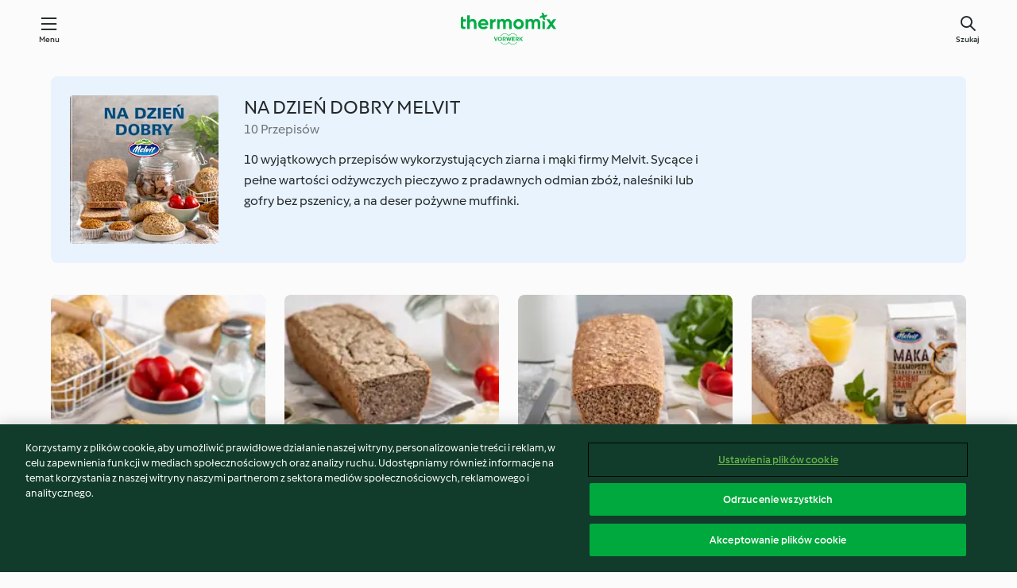

--- FILE ---
content_type: text/html; charset=utf-8
request_url: https://cookidoo.pl/collection/pl/p/col66874
body_size: 7741
content:
<!DOCTYPE html>
<html
  lang="pl"
  class="cicd2-theme">
  <head>
      <meta property="og:url" content="https://cookidoo.pl/collection/pl/p/col66874"/>
      <meta property="og:title" content="NA DZIEŃ DOBRY MELVIT"/>
      <meta property="og:description" content="Świat przepisów Thermomix® – Cookidoo® zapewni Ci pyszne dania na całym świecie.
Tysiące przepisów oraz pomysłów to gwarancja wyśmienitych inspiracji przy każdych odwiedzinach."/>
      <meta property="og:image" content="https://assets.tmecosys.com/image/upload/t_web_col_187x187_2x/img/collection/ras/Assets/70327ab8984349d82fcce599525538bb/Derivates/ad2422b86824f68cbb7cbe2f423f8f74128aaab6.jpg"/>
      <meta charset="utf-8">
      <meta name="viewport" content="width=device-width, initial-scale=1, shrink-to-fit=no">
      <link rel="stylesheet" href="https://patternlib-all.prod.external.eu-tm-prod.vorwerk-digital.com/pl-core-29.5.0-c777d148a40073f22d20001fcdd6914f.css">
        <link rel="stylesheet" href="https://patternlib-all.prod.external.eu-tm-prod.vorwerk-digital.com/cicd2-theme-29.5.0-43cee002ce95b4bcfc18513ecba0695e.css">
      <link rel="stylesheet" href="https://recipepublic-all.prod.external.eu-tm-prod.vorwerk-digital.com/bundle-7e9da6437349bf80779b292c7cffc47b.css">
      <link rel="icon" href="https://patternlib-all.prod.external.eu-tm-prod.vorwerk-digital.com/favicon-02a92602e0cf506ebd0186892a17fd82.ico">
      <link rel="preconnect" href="https://assets.tmecosys.com" crossorigin="anonymous">
      <script>"use strict";(()=>{function c(n){let t=document.cookie.match(new RegExp("(^| )"+n+"=([^;]+)"));if(t)return t[2]}var e={get:c};e.get("v-authenticated")?document.documentElement.classList.add("is-authenticated"):document.documentElement.classList.add("is-unauthenticated");})();
</script>
      <title>NA DZIEŃ DOBRY MELVIT - Cookidoo® – oficjalna platforma z przepisami na Thermomix®</title>
  </head>
  <body>
    <core-user-info
      condition="html.is-authenticated"
      base="/profile/api/user"
      community-profile="/community/profile/pl"
      devices="/customer-devices/api/my-devices/versions"
      >
    </core-user-info>
    
    
<header tabindex="-1" class="page-header">
  <div class="page-header__content">
    <a href="#main-content" class="link--skip">Przejdź do głównej treści</a>
        <a class="logo page-header__home authenticated-only" href="/foundation/pl/for-you"
          aria-label="Link to the home page">
          <img class="logo" src="https://patternlib-all.prod.external.eu-tm-prod.vorwerk-digital.com/logo_thermomix-02469c2fb4fca55fc3c397286d9e7fe0.svg"
            alt="Thermomix®">
        </a>
        <a class="logo page-header__home unauthenticated-only" href="/foundation/pl/explore"
          aria-label="Link to the home page">
          <img class="logo" src="https://patternlib-all.prod.external.eu-tm-prod.vorwerk-digital.com/logo_thermomix-02469c2fb4fca55fc3c397286d9e7fe0.svg"
            alt="Thermomix®">
        </a>
    <core-nav class="page-header__nav">
      <nav class="core-nav__nav" role="navigation">
        <button class="core-nav__trigger">Menu</button>
        <div class="core-nav__container">
          <ul class="core-nav__main-links authenticated-only">
              <li class="core-nav__item">
                <a href="/foundation/pl/for-you"
                  class="core-nav__link">Dla Ciebie</a>
              </li>
            <li class="core-nav__item">
              <a href="/foundation/pl/explore"
                class="core-nav__link">Odkrywaj</a>
            </li>
            <li class="core-nav__item">
              <a href="/organize/pl/my-recipes"
                class="core-nav__link">Moje przepisy</a>
            </li>
            <li class="core-nav__item">
              <a href="/planning/pl/my-week"
                class="core-nav__link">Mój tydzień</a>
            </li>
              <li class="core-nav__item">
                <a href="/shopping/pl"
                  class="core-nav__link">Lista zakupów</a>
              </li>
          </ul>
          <ul class=" core-nav__main-links unauthenticated-only">
            <li class="core-nav__item">
              <a href="/foundation/pl/explore"
                class="core-nav__link">Odkrywaj</a>
            </li>
            <li class="core-nav__item">
              <a href="/foundation/pl/membership"
                class="core-nav__link">Abonament</a>
            </li>
            <li class="core-nav__item">
              <a href="/foundation/pl/help"
                class="core-nav__link">Pomoc</a>
            </li>
          </ul>
          <ul class="core-nav__links unauthenticated-only">
            <li class="core-nav__item">
              <a href="/ciam/register/start"
                class="core-nav__link page-header__sign-up page-header__icon">Zarejestruj konto</a>
            </li>
            <li class="core-nav__item">
              <a href="/profile/pl/login?redirectAfterLogin=%2Fcollection%2Fpl%2Fp%2Fcol66874"
                class="core-nav__link page-header__login page-header__icon">Zaloguj się</a>
            </li>
          </ul>
          <div role="separator" aria-orientation="vertical"
            class="core-nav__separator separator-vertical separator-vertical--silver-20"></div>
          <core-user-profile class="authenticated-only">
            <core-dropdown-menu class="core-nav__dropdown core-nav__dropdown--profile" align="bottom-right">
              <button class="core-dropdown-menu__trigger core-nav__dropdown-trigger">
                <span class="core-nav__dropdown-trigger-icon" aria-hidden="true"></span>
                <img class="core-nav__dropdown-trigger-picture" src alt>
                <span class="core-dropdown-menu__trigger-text">
                    Profil
                </span>
              </button>
              <div class="core-dropdown-menu__content core-nav__dropdown-content">
                <ul class="core-dropdown-list core-nav__dropdown-list">
                  <li class="core-community-profile__link">
                    <a href="/community/profile/pl"
                      class="core-dropdown-list__item core-nav__link core-nav__link--community">
                      <core-community-profile>
                        <span class="core-community-profile__icon" aria-hidden="true"></span>
                        <img class="core-community-profile__picture" src alt>
                        <div class="core-community-profile__heading-group">
                          <span class="core-community-profile__header">Profil</span>
                          <span class="core-community-profile__subheader">Wyświetl profil</span>
                        </div>
                      </core-community-profile>
                    </a>
                  </li>
                  <li>
                    <a href="/commerce/pl/membership"
                      class="core-dropdown-list__item core-nav__link">Konto użytkownika</a>
                  </li>
                  <li>
                    <a href="/foundation/pl/help"
                      class="core-dropdown-list__item core-nav__link">Pomoc</a>
                  </li>
                  <li>
                    <a href="/profile/logout"
                      class="core-dropdown-list__item core-nav__link">Wyloguj się</a>
                  </li>
                </ul>
              </div>
            </core-dropdown-menu>
          </core-user-profile>
        </div>
        <div role="separator" aria-orientation="vertical"
          class="core-nav__separator separator-vertical separator-vertical--silver-20"></div>
      </nav>
    </core-nav>
    <a class="page-header__search page-header__icon" href="/search/pl"
      aria-label="Szukaj">Szukaj</a>
  </div>
</header>

  <div class="l-main">
    <cdp-details id="main-content" class="g-wrapper">
      <cdp-header>
        <img class="cdp-header__image"   src="https://assets.tmecosys.com/image/upload/t_web_col_187x187/img/collection/ras/Assets/70327ab8984349d82fcce599525538bb/Derivates/ad2422b86824f68cbb7cbe2f423f8f74128aaab6.jpg"
        srcset="https://assets.tmecosys.com/image/upload/t_web_col_187x187/img/collection/ras/Assets/70327ab8984349d82fcce599525538bb/Derivates/ad2422b86824f68cbb7cbe2f423f8f74128aaab6.jpg 187w, https://assets.tmecosys.com/image/upload/t_web_col_187x187_1_5x/img/collection/ras/Assets/70327ab8984349d82fcce599525538bb/Derivates/ad2422b86824f68cbb7cbe2f423f8f74128aaab6.jpg 280w, https://assets.tmecosys.com/image/upload/t_web_col_187x187_2x/img/collection/ras/Assets/70327ab8984349d82fcce599525538bb/Derivates/ad2422b86824f68cbb7cbe2f423f8f74128aaab6.jpg 374w"
          sizes="187px"
       />
        <div class="cdp-header__wrapper">
          <h3 class="cdp-header__title">NA DZIEŃ DOBRY MELVIT</h3>
          <label class="cdp-header__count">10 Przepisów</label>
          <p class="cdp-header__text">10 wyjątkowych przepisów wykorzystujących ziarna i mąki firmy Melvit. Sycące i pełne wartości odżywczych pieczywo z pradawnych odmian zbóż, naleśniki lub gofry bez pszenicy, a na deser pożywne muffinki. </p>
        </div>
        <core-transclude
          href="/organize/pl/transclude/save-collection/col66874"
          on="handle-form-success" context="cdp-header"
          autoload-condition="html.is-authenticated"
          loader="false">
        </core-transclude>
      </cdp-header>
      <tiles-list-wrapper data-rating-url="/rating/pl/recipes-ratings">
        <core-tiles-list>
            <core-tile class="core-tile--expanded" data-recipe-id="r253295" data-recipe-rating="">
              <a class="link--alt" href="/recipes/recipe/pl/r253295">
                <div class="core-tile__image-wrapper">
                    <core-image-loader>
                        <img class="core-tile__image"
                              src="https://assets.tmecosys.com/image/upload/t_web_shared_recipe_221x240/img/recipe/ras/Assets/3e6f17413ce4b848a8f6164f776d9bfd/Derivates/1486cae83451ab70259bf2935219734e25de5aaf.jpg"
                              srcset="https://assets.tmecosys.com/image/upload/t_web_shared_recipe_221x240/img/recipe/ras/Assets/3e6f17413ce4b848a8f6164f776d9bfd/Derivates/1486cae83451ab70259bf2935219734e25de5aaf.jpg 221w, https://assets.tmecosys.com/image/upload/t_web_shared_recipe_221x240_1_5x/img/recipe/ras/Assets/3e6f17413ce4b848a8f6164f776d9bfd/Derivates/1486cae83451ab70259bf2935219734e25de5aaf.jpg 331w, https://assets.tmecosys.com/image/upload/t_web_shared_recipe_221x240_2x/img/recipe/ras/Assets/3e6f17413ce4b848a8f6164f776d9bfd/Derivates/1486cae83451ab70259bf2935219734e25de5aaf.jpg 442w"
                                sizes="(min-width: 1333px) 185px, 160px"
                             alt="Wielozbożowe bułki śniadaniowe"
                             title="Wielozbożowe bułki śniadaniowe">
                    </core-image-loader>
                </div>
                <div class="core-tile__description-wrapper">
                  <div class="core-tile__description">
                    <core-ellipsis>
                      <p class="core-tile__description-text">
                        Wielozbożowe bułki śniadaniowe
                      </p>
                    </core-ellipsis>
                    <button
                      id="tile-trigger-r253295"
                      class="core-tile__trigger authenticated-only context-menu-trigger"
                      aria-label="open context menu"
                      type="button">
                    </button>
                  </div>
                    <p class="core-tile__description-subline core-tile__no-ratings" style="display: none;">Brak ocen</p>
                      <core-rating class="core-rating--short core-rating--small">
                      </core-rating>
                    <p class="core-tile__description-subline">1 godz. 15 min</p>
                </div>
              </a>
              <div class="authenticated-only">
                <core-context-menu trigger-id="tile-trigger-r253295">
                  <ul class="core-dropdown-list">
                    <li>
                      <core-transclude
                        href="/planning/pl/transclude/manage-cook-today/r253295"
                        prevent-page-reload="true" on="context-menu-open" context="core-context-menu">
                      </core-transclude>
                    </li>
                    <li>
                      <core-transclude
                        href="/organize/pl/transclude/manage-bookmark/r253295"
                        prevent-page-reload="true" on="context-menu-open" context="core-context-menu">
                      </core-transclude>
                    </li>
                    <li>
                      <core-transclude
                        href="/organize/pl/transclude/manage-custom-list/r253295"
                        prevent-page-reload="true" on="context-menu-open" context="core-context-menu">
                      </core-transclude>
                    </li>
                    <li>
                      <core-transclude
                        href="/planning/pl/transclude/manage-add-to-myweek/r253295"
                        prevent-page-reload="true" on="context-menu-open" context="core-context-menu">
                      </core-transclude>
                    </li>
                    <li>
                      <core-transclude
                        href="/shopping/pl/partial/add-to-shopping-list/r253295"
                        prevent-page-reload="true" on="context-menu-open" context="core-context-menu">
                      </core-transclude>
                    </li>
                      <li>
                        <core-transclude
                          href="/created-recipes/pl/partials/add-to-customer-recipes?recipeUrl=https%3A%2F%2Fcookidoo.pl%2Frecipes%2Frecipe%2Fpl%2Fr253295"
                          prevent-page-reload="true" on="context-menu-open" context="core-context-menu">
                        </core-transclude>
                      </li>
                    <li data-error="401" data-redirect-param="redirectAfterLogin" style="display: none">
                      <a href="/profile/pl/login?redirectAfterLogin=https%3A%2F%2Fcookidoo.pl%2Fcollection%2Fpl%2Fp%2Fcol66874"
                        class="core-dropdown-list__item"><span class="icon icon--refresh"
                        aria-hidden="true"></span>Odśwież login</a>
                    </li>
                  </ul>
                </core-context-menu>
              </div>
            </core-tile>
            <core-tile class="core-tile--expanded" data-recipe-id="r253296" data-recipe-rating="">
              <a class="link--alt" href="/recipes/recipe/pl/r253296">
                <div class="core-tile__image-wrapper">
                    <core-image-loader>
                        <img class="core-tile__image"
                              src="https://assets.tmecosys.com/image/upload/t_web_shared_recipe_221x240/img/recipe/ras/Assets/5b71c51d33ab0f51401bd5e0839d8bd0/Derivates/1cfe59fd7fced4d933441995136b3eae0b7f1569.jpg"
                              srcset="https://assets.tmecosys.com/image/upload/t_web_shared_recipe_221x240/img/recipe/ras/Assets/5b71c51d33ab0f51401bd5e0839d8bd0/Derivates/1cfe59fd7fced4d933441995136b3eae0b7f1569.jpg 221w, https://assets.tmecosys.com/image/upload/t_web_shared_recipe_221x240_1_5x/img/recipe/ras/Assets/5b71c51d33ab0f51401bd5e0839d8bd0/Derivates/1cfe59fd7fced4d933441995136b3eae0b7f1569.jpg 331w, https://assets.tmecosys.com/image/upload/t_web_shared_recipe_221x240_2x/img/recipe/ras/Assets/5b71c51d33ab0f51401bd5e0839d8bd0/Derivates/1cfe59fd7fced4d933441995136b3eae0b7f1569.jpg 442w"
                                sizes="(min-width: 1333px) 185px, 160px"
                             alt="Chleb gryczany"
                             title="Chleb gryczany">
                    </core-image-loader>
                </div>
                <div class="core-tile__description-wrapper">
                  <div class="core-tile__description">
                    <core-ellipsis>
                      <p class="core-tile__description-text">
                        Chleb gryczany
                      </p>
                    </core-ellipsis>
                    <button
                      id="tile-trigger-r253296"
                      class="core-tile__trigger authenticated-only context-menu-trigger"
                      aria-label="open context menu"
                      type="button">
                    </button>
                  </div>
                    <p class="core-tile__description-subline core-tile__no-ratings" style="display: none;">Brak ocen</p>
                      <core-rating class="core-rating--short core-rating--small">
                      </core-rating>
                    <p class="core-tile__description-subline">1 godz. 35 min</p>
                </div>
              </a>
              <div class="authenticated-only">
                <core-context-menu trigger-id="tile-trigger-r253296">
                  <ul class="core-dropdown-list">
                    <li>
                      <core-transclude
                        href="/planning/pl/transclude/manage-cook-today/r253296"
                        prevent-page-reload="true" on="context-menu-open" context="core-context-menu">
                      </core-transclude>
                    </li>
                    <li>
                      <core-transclude
                        href="/organize/pl/transclude/manage-bookmark/r253296"
                        prevent-page-reload="true" on="context-menu-open" context="core-context-menu">
                      </core-transclude>
                    </li>
                    <li>
                      <core-transclude
                        href="/organize/pl/transclude/manage-custom-list/r253296"
                        prevent-page-reload="true" on="context-menu-open" context="core-context-menu">
                      </core-transclude>
                    </li>
                    <li>
                      <core-transclude
                        href="/planning/pl/transclude/manage-add-to-myweek/r253296"
                        prevent-page-reload="true" on="context-menu-open" context="core-context-menu">
                      </core-transclude>
                    </li>
                    <li>
                      <core-transclude
                        href="/shopping/pl/partial/add-to-shopping-list/r253296"
                        prevent-page-reload="true" on="context-menu-open" context="core-context-menu">
                      </core-transclude>
                    </li>
                      <li>
                        <core-transclude
                          href="/created-recipes/pl/partials/add-to-customer-recipes?recipeUrl=https%3A%2F%2Fcookidoo.pl%2Frecipes%2Frecipe%2Fpl%2Fr253296"
                          prevent-page-reload="true" on="context-menu-open" context="core-context-menu">
                        </core-transclude>
                      </li>
                    <li data-error="401" data-redirect-param="redirectAfterLogin" style="display: none">
                      <a href="/profile/pl/login?redirectAfterLogin=https%3A%2F%2Fcookidoo.pl%2Fcollection%2Fpl%2Fp%2Fcol66874"
                        class="core-dropdown-list__item"><span class="icon icon--refresh"
                        aria-hidden="true"></span>Odśwież login</a>
                    </li>
                  </ul>
                </core-context-menu>
              </div>
            </core-tile>
            <core-tile class="core-tile--expanded" data-recipe-id="r253297" data-recipe-rating="">
              <a class="link--alt" href="/recipes/recipe/pl/r253297">
                <div class="core-tile__image-wrapper">
                    <core-image-loader>
                        <img class="core-tile__image"
                              src="https://assets.tmecosys.com/image/upload/t_web_shared_recipe_221x240/img/recipe/ras/Assets/e96c7d0a8779a4be50cc280730c65af7/Derivates/59527d22d3dd8b7bda71a9aabe312bebf35db9f0.jpg"
                              srcset="https://assets.tmecosys.com/image/upload/t_web_shared_recipe_221x240/img/recipe/ras/Assets/e96c7d0a8779a4be50cc280730c65af7/Derivates/59527d22d3dd8b7bda71a9aabe312bebf35db9f0.jpg 221w, https://assets.tmecosys.com/image/upload/t_web_shared_recipe_221x240_1_5x/img/recipe/ras/Assets/e96c7d0a8779a4be50cc280730c65af7/Derivates/59527d22d3dd8b7bda71a9aabe312bebf35db9f0.jpg 331w, https://assets.tmecosys.com/image/upload/t_web_shared_recipe_221x240_2x/img/recipe/ras/Assets/e96c7d0a8779a4be50cc280730c65af7/Derivates/59527d22d3dd8b7bda71a9aabe312bebf35db9f0.jpg 442w"
                                sizes="(min-width: 1333px) 185px, 160px"
                             alt="Chleb orkiszowy z płatkami owsianymi i sezamem"
                             title="Chleb orkiszowy z płatkami owsianymi i sezamem">
                    </core-image-loader>
                </div>
                <div class="core-tile__description-wrapper">
                  <div class="core-tile__description">
                    <core-ellipsis>
                      <p class="core-tile__description-text">
                        Chleb orkiszowy z płatkami owsianymi i sezamem
                      </p>
                    </core-ellipsis>
                    <button
                      id="tile-trigger-r253297"
                      class="core-tile__trigger authenticated-only context-menu-trigger"
                      aria-label="open context menu"
                      type="button">
                    </button>
                  </div>
                    <p class="core-tile__description-subline core-tile__no-ratings" style="display: none;">Brak ocen</p>
                      <core-rating class="core-rating--short core-rating--small">
                      </core-rating>
                    <p class="core-tile__description-subline">1 godz. 45 min</p>
                </div>
              </a>
              <div class="authenticated-only">
                <core-context-menu trigger-id="tile-trigger-r253297">
                  <ul class="core-dropdown-list">
                    <li>
                      <core-transclude
                        href="/planning/pl/transclude/manage-cook-today/r253297"
                        prevent-page-reload="true" on="context-menu-open" context="core-context-menu">
                      </core-transclude>
                    </li>
                    <li>
                      <core-transclude
                        href="/organize/pl/transclude/manage-bookmark/r253297"
                        prevent-page-reload="true" on="context-menu-open" context="core-context-menu">
                      </core-transclude>
                    </li>
                    <li>
                      <core-transclude
                        href="/organize/pl/transclude/manage-custom-list/r253297"
                        prevent-page-reload="true" on="context-menu-open" context="core-context-menu">
                      </core-transclude>
                    </li>
                    <li>
                      <core-transclude
                        href="/planning/pl/transclude/manage-add-to-myweek/r253297"
                        prevent-page-reload="true" on="context-menu-open" context="core-context-menu">
                      </core-transclude>
                    </li>
                    <li>
                      <core-transclude
                        href="/shopping/pl/partial/add-to-shopping-list/r253297"
                        prevent-page-reload="true" on="context-menu-open" context="core-context-menu">
                      </core-transclude>
                    </li>
                      <li>
                        <core-transclude
                          href="/created-recipes/pl/partials/add-to-customer-recipes?recipeUrl=https%3A%2F%2Fcookidoo.pl%2Frecipes%2Frecipe%2Fpl%2Fr253297"
                          prevent-page-reload="true" on="context-menu-open" context="core-context-menu">
                        </core-transclude>
                      </li>
                    <li data-error="401" data-redirect-param="redirectAfterLogin" style="display: none">
                      <a href="/profile/pl/login?redirectAfterLogin=https%3A%2F%2Fcookidoo.pl%2Fcollection%2Fpl%2Fp%2Fcol66874"
                        class="core-dropdown-list__item"><span class="icon icon--refresh"
                        aria-hidden="true"></span>Odśwież login</a>
                    </li>
                  </ul>
                </core-context-menu>
              </div>
            </core-tile>
            <core-tile class="core-tile--expanded" data-recipe-id="r675023" data-recipe-rating="">
              <a class="link--alt" href="/recipes/recipe/pl/r675023">
                <div class="core-tile__image-wrapper">
                    <core-image-loader>
                        <img class="core-tile__image"
                              src="https://assets.tmecosys.com/image/upload/t_web_shared_recipe_221x240/img/recipe/ras/Assets/01d34583e04d29172f4b494996ac0cab/Derivates/6b65dfa85a23f5b152cc8f95f7ca016b740a7feb.jpg"
                              srcset="https://assets.tmecosys.com/image/upload/t_web_shared_recipe_221x240/img/recipe/ras/Assets/01d34583e04d29172f4b494996ac0cab/Derivates/6b65dfa85a23f5b152cc8f95f7ca016b740a7feb.jpg 221w, https://assets.tmecosys.com/image/upload/t_web_shared_recipe_221x240_1_5x/img/recipe/ras/Assets/01d34583e04d29172f4b494996ac0cab/Derivates/6b65dfa85a23f5b152cc8f95f7ca016b740a7feb.jpg 331w, https://assets.tmecosys.com/image/upload/t_web_shared_recipe_221x240_2x/img/recipe/ras/Assets/01d34583e04d29172f4b494996ac0cab/Derivates/6b65dfa85a23f5b152cc8f95f7ca016b740a7feb.jpg 442w"
                                sizes="(min-width: 1333px) 185px, 160px"
                             alt="Chleb z samopszy z sezamem"
                             title="Chleb z samopszy z sezamem">
                    </core-image-loader>
                </div>
                <div class="core-tile__description-wrapper">
                  <div class="core-tile__description">
                    <core-ellipsis>
                      <p class="core-tile__description-text">
                        Chleb z samopszy z sezamem
                      </p>
                    </core-ellipsis>
                    <button
                      id="tile-trigger-r675023"
                      class="core-tile__trigger authenticated-only context-menu-trigger"
                      aria-label="open context menu"
                      type="button">
                    </button>
                  </div>
                    <p class="core-tile__description-subline core-tile__no-ratings" style="display: none;">Brak ocen</p>
                      <core-rating class="core-rating--short core-rating--small">
                      </core-rating>
                    <p class="core-tile__description-subline">2 godz. 10 min</p>
                </div>
              </a>
              <div class="authenticated-only">
                <core-context-menu trigger-id="tile-trigger-r675023">
                  <ul class="core-dropdown-list">
                    <li>
                      <core-transclude
                        href="/planning/pl/transclude/manage-cook-today/r675023"
                        prevent-page-reload="true" on="context-menu-open" context="core-context-menu">
                      </core-transclude>
                    </li>
                    <li>
                      <core-transclude
                        href="/organize/pl/transclude/manage-bookmark/r675023"
                        prevent-page-reload="true" on="context-menu-open" context="core-context-menu">
                      </core-transclude>
                    </li>
                    <li>
                      <core-transclude
                        href="/organize/pl/transclude/manage-custom-list/r675023"
                        prevent-page-reload="true" on="context-menu-open" context="core-context-menu">
                      </core-transclude>
                    </li>
                    <li>
                      <core-transclude
                        href="/planning/pl/transclude/manage-add-to-myweek/r675023"
                        prevent-page-reload="true" on="context-menu-open" context="core-context-menu">
                      </core-transclude>
                    </li>
                    <li>
                      <core-transclude
                        href="/shopping/pl/partial/add-to-shopping-list/r675023"
                        prevent-page-reload="true" on="context-menu-open" context="core-context-menu">
                      </core-transclude>
                    </li>
                      <li>
                        <core-transclude
                          href="/created-recipes/pl/partials/add-to-customer-recipes?recipeUrl=https%3A%2F%2Fcookidoo.pl%2Frecipes%2Frecipe%2Fpl%2Fr675023"
                          prevent-page-reload="true" on="context-menu-open" context="core-context-menu">
                        </core-transclude>
                      </li>
                    <li data-error="401" data-redirect-param="redirectAfterLogin" style="display: none">
                      <a href="/profile/pl/login?redirectAfterLogin=https%3A%2F%2Fcookidoo.pl%2Fcollection%2Fpl%2Fp%2Fcol66874"
                        class="core-dropdown-list__item"><span class="icon icon--refresh"
                        aria-hidden="true"></span>Odśwież login</a>
                    </li>
                  </ul>
                </core-context-menu>
              </div>
            </core-tile>
            <core-tile class="core-tile--expanded" data-recipe-id="r778192" data-recipe-rating="">
              <a class="link--alt" href="/recipes/recipe/pl/r778192">
                <div class="core-tile__image-wrapper">
                    <core-image-loader>
                        <img class="core-tile__image"
                              data-src="https://assets.tmecosys.com/image/upload/t_web_shared_recipe_221x240/img/recipe/ras/Assets/df750720dfe22726cb14021a291c365e/Derivates/81f8654670270bcb1763c442873fac5b95d2419b.jpg"
                              data-srcset="https://assets.tmecosys.com/image/upload/t_web_shared_recipe_221x240/img/recipe/ras/Assets/df750720dfe22726cb14021a291c365e/Derivates/81f8654670270bcb1763c442873fac5b95d2419b.jpg 221w, https://assets.tmecosys.com/image/upload/t_web_shared_recipe_221x240_1_5x/img/recipe/ras/Assets/df750720dfe22726cb14021a291c365e/Derivates/81f8654670270bcb1763c442873fac5b95d2419b.jpg 331w, https://assets.tmecosys.com/image/upload/t_web_shared_recipe_221x240_2x/img/recipe/ras/Assets/df750720dfe22726cb14021a291c365e/Derivates/81f8654670270bcb1763c442873fac5b95d2419b.jpg 442w"
                                data-sizes="(min-width: 1333px) 185px, 160px"
                             alt="Chleb na zakwasie z krzycą i suszonymi morelami"
                             title="Chleb na zakwasie z krzycą i suszonymi morelami"
                             src="[data-uri]">
                    </core-image-loader>
                    <noscript>
                      <img class="core-tile__image" src="https://assets.tmecosys.com/image/upload/t_web_shared_recipe_221x240/img/recipe/ras/Assets/df750720dfe22726cb14021a291c365e/Derivates/81f8654670270bcb1763c442873fac5b95d2419b.jpg" alt="Chleb na zakwasie z krzycą i suszonymi morelami" title="Chleb na zakwasie z krzycą i suszonymi morelami">
                    </noscript>
                </div>
                <div class="core-tile__description-wrapper">
                  <div class="core-tile__description">
                    <core-ellipsis>
                      <p class="core-tile__description-text">
                        Chleb na zakwasie z krzycą i suszonymi morelami
                      </p>
                    </core-ellipsis>
                    <button
                      id="tile-trigger-r778192"
                      class="core-tile__trigger authenticated-only context-menu-trigger"
                      aria-label="open context menu"
                      type="button">
                    </button>
                  </div>
                    <p class="core-tile__description-subline core-tile__no-ratings" style="display: none;">Brak ocen</p>
                      <core-rating class="core-rating--short core-rating--small">
                      </core-rating>
                    <p class="core-tile__description-subline">12 godz. 30 min</p>
                </div>
              </a>
              <div class="authenticated-only">
                <core-context-menu trigger-id="tile-trigger-r778192">
                  <ul class="core-dropdown-list">
                    <li>
                      <core-transclude
                        href="/planning/pl/transclude/manage-cook-today/r778192"
                        prevent-page-reload="true" on="context-menu-open" context="core-context-menu">
                      </core-transclude>
                    </li>
                    <li>
                      <core-transclude
                        href="/organize/pl/transclude/manage-bookmark/r778192"
                        prevent-page-reload="true" on="context-menu-open" context="core-context-menu">
                      </core-transclude>
                    </li>
                    <li>
                      <core-transclude
                        href="/organize/pl/transclude/manage-custom-list/r778192"
                        prevent-page-reload="true" on="context-menu-open" context="core-context-menu">
                      </core-transclude>
                    </li>
                    <li>
                      <core-transclude
                        href="/planning/pl/transclude/manage-add-to-myweek/r778192"
                        prevent-page-reload="true" on="context-menu-open" context="core-context-menu">
                      </core-transclude>
                    </li>
                    <li>
                      <core-transclude
                        href="/shopping/pl/partial/add-to-shopping-list/r778192"
                        prevent-page-reload="true" on="context-menu-open" context="core-context-menu">
                      </core-transclude>
                    </li>
                      <li>
                        <core-transclude
                          href="/created-recipes/pl/partials/add-to-customer-recipes?recipeUrl=https%3A%2F%2Fcookidoo.pl%2Frecipes%2Frecipe%2Fpl%2Fr778192"
                          prevent-page-reload="true" on="context-menu-open" context="core-context-menu">
                        </core-transclude>
                      </li>
                    <li data-error="401" data-redirect-param="redirectAfterLogin" style="display: none">
                      <a href="/profile/pl/login?redirectAfterLogin=https%3A%2F%2Fcookidoo.pl%2Fcollection%2Fpl%2Fp%2Fcol66874"
                        class="core-dropdown-list__item"><span class="icon icon--refresh"
                        aria-hidden="true"></span>Odśwież login</a>
                    </li>
                  </ul>
                </core-context-menu>
              </div>
            </core-tile>
            <core-tile class="core-tile--expanded" data-recipe-id="r253298" data-recipe-rating="">
              <a class="link--alt" href="/recipes/recipe/pl/r253298">
                <div class="core-tile__image-wrapper">
                    <core-image-loader>
                        <img class="core-tile__image"
                              data-src="https://assets.tmecosys.com/image/upload/t_web_shared_recipe_221x240/img/recipe/ras/Assets/715c339b84cf5726c90388d064d5520f/Derivates/fa2c790e847efdb632643e6efc48b86da8815ed9.jpg"
                              data-srcset="https://assets.tmecosys.com/image/upload/t_web_shared_recipe_221x240/img/recipe/ras/Assets/715c339b84cf5726c90388d064d5520f/Derivates/fa2c790e847efdb632643e6efc48b86da8815ed9.jpg 221w, https://assets.tmecosys.com/image/upload/t_web_shared_recipe_221x240_1_5x/img/recipe/ras/Assets/715c339b84cf5726c90388d064d5520f/Derivates/fa2c790e847efdb632643e6efc48b86da8815ed9.jpg 331w, https://assets.tmecosys.com/image/upload/t_web_shared_recipe_221x240_2x/img/recipe/ras/Assets/715c339b84cf5726c90388d064d5520f/Derivates/fa2c790e847efdb632643e6efc48b86da8815ed9.jpg 442w"
                                data-sizes="(min-width: 1333px) 185px, 160px"
                             alt="Naleśniki z mąki ryżowej"
                             title="Naleśniki z mąki ryżowej"
                             src="[data-uri]">
                    </core-image-loader>
                    <noscript>
                      <img class="core-tile__image" src="https://assets.tmecosys.com/image/upload/t_web_shared_recipe_221x240/img/recipe/ras/Assets/715c339b84cf5726c90388d064d5520f/Derivates/fa2c790e847efdb632643e6efc48b86da8815ed9.jpg" alt="Naleśniki z mąki ryżowej" title="Naleśniki z mąki ryżowej">
                    </noscript>
                </div>
                <div class="core-tile__description-wrapper">
                  <div class="core-tile__description">
                    <core-ellipsis>
                      <p class="core-tile__description-text">
                        Naleśniki z mąki ryżowej
                      </p>
                    </core-ellipsis>
                    <button
                      id="tile-trigger-r253298"
                      class="core-tile__trigger authenticated-only context-menu-trigger"
                      aria-label="open context menu"
                      type="button">
                    </button>
                  </div>
                    <p class="core-tile__description-subline core-tile__no-ratings" style="display: none;">Brak ocen</p>
                      <core-rating class="core-rating--short core-rating--small">
                      </core-rating>
                    <p class="core-tile__description-subline">35 min</p>
                </div>
              </a>
              <div class="authenticated-only">
                <core-context-menu trigger-id="tile-trigger-r253298">
                  <ul class="core-dropdown-list">
                    <li>
                      <core-transclude
                        href="/planning/pl/transclude/manage-cook-today/r253298"
                        prevent-page-reload="true" on="context-menu-open" context="core-context-menu">
                      </core-transclude>
                    </li>
                    <li>
                      <core-transclude
                        href="/organize/pl/transclude/manage-bookmark/r253298"
                        prevent-page-reload="true" on="context-menu-open" context="core-context-menu">
                      </core-transclude>
                    </li>
                    <li>
                      <core-transclude
                        href="/organize/pl/transclude/manage-custom-list/r253298"
                        prevent-page-reload="true" on="context-menu-open" context="core-context-menu">
                      </core-transclude>
                    </li>
                    <li>
                      <core-transclude
                        href="/planning/pl/transclude/manage-add-to-myweek/r253298"
                        prevent-page-reload="true" on="context-menu-open" context="core-context-menu">
                      </core-transclude>
                    </li>
                    <li>
                      <core-transclude
                        href="/shopping/pl/partial/add-to-shopping-list/r253298"
                        prevent-page-reload="true" on="context-menu-open" context="core-context-menu">
                      </core-transclude>
                    </li>
                      <li>
                        <core-transclude
                          href="/created-recipes/pl/partials/add-to-customer-recipes?recipeUrl=https%3A%2F%2Fcookidoo.pl%2Frecipes%2Frecipe%2Fpl%2Fr253298"
                          prevent-page-reload="true" on="context-menu-open" context="core-context-menu">
                        </core-transclude>
                      </li>
                    <li data-error="401" data-redirect-param="redirectAfterLogin" style="display: none">
                      <a href="/profile/pl/login?redirectAfterLogin=https%3A%2F%2Fcookidoo.pl%2Fcollection%2Fpl%2Fp%2Fcol66874"
                        class="core-dropdown-list__item"><span class="icon icon--refresh"
                        aria-hidden="true"></span>Odśwież login</a>
                    </li>
                  </ul>
                </core-context-menu>
              </div>
            </core-tile>
            <core-tile class="core-tile--expanded" data-recipe-id="r323331" data-recipe-rating="">
              <a class="link--alt" href="/recipes/recipe/pl/r323331">
                <div class="core-tile__image-wrapper">
                    <core-image-loader>
                        <img class="core-tile__image"
                              data-src="https://assets.tmecosys.com/image/upload/t_web_shared_recipe_221x240/img/recipe/ras/Assets/8b1a4fec4c09eb3933da74b0f481e2aa/Derivates/073d7ab3eff23b13c1e4d149d33a6f8f99a69a1b.jpg"
                              data-srcset="https://assets.tmecosys.com/image/upload/t_web_shared_recipe_221x240/img/recipe/ras/Assets/8b1a4fec4c09eb3933da74b0f481e2aa/Derivates/073d7ab3eff23b13c1e4d149d33a6f8f99a69a1b.jpg 221w, https://assets.tmecosys.com/image/upload/t_web_shared_recipe_221x240_1_5x/img/recipe/ras/Assets/8b1a4fec4c09eb3933da74b0f481e2aa/Derivates/073d7ab3eff23b13c1e4d149d33a6f8f99a69a1b.jpg 331w, https://assets.tmecosys.com/image/upload/t_web_shared_recipe_221x240_2x/img/recipe/ras/Assets/8b1a4fec4c09eb3933da74b0f481e2aa/Derivates/073d7ab3eff23b13c1e4d149d33a6f8f99a69a1b.jpg 442w"
                                data-sizes="(min-width: 1333px) 185px, 160px"
                             alt="Naleśniki z mąki kukurydzianej"
                             title="Naleśniki z mąki kukurydzianej"
                             src="[data-uri]">
                    </core-image-loader>
                    <noscript>
                      <img class="core-tile__image" src="https://assets.tmecosys.com/image/upload/t_web_shared_recipe_221x240/img/recipe/ras/Assets/8b1a4fec4c09eb3933da74b0f481e2aa/Derivates/073d7ab3eff23b13c1e4d149d33a6f8f99a69a1b.jpg" alt="Naleśniki z mąki kukurydzianej" title="Naleśniki z mąki kukurydzianej">
                    </noscript>
                </div>
                <div class="core-tile__description-wrapper">
                  <div class="core-tile__description">
                    <core-ellipsis>
                      <p class="core-tile__description-text">
                        Naleśniki z mąki kukurydzianej
                      </p>
                    </core-ellipsis>
                    <button
                      id="tile-trigger-r323331"
                      class="core-tile__trigger authenticated-only context-menu-trigger"
                      aria-label="open context menu"
                      type="button">
                    </button>
                  </div>
                    <p class="core-tile__description-subline core-tile__no-ratings" style="display: none;">Brak ocen</p>
                      <core-rating class="core-rating--short core-rating--small">
                      </core-rating>
                    <p class="core-tile__description-subline">30 min</p>
                </div>
              </a>
              <div class="authenticated-only">
                <core-context-menu trigger-id="tile-trigger-r323331">
                  <ul class="core-dropdown-list">
                    <li>
                      <core-transclude
                        href="/planning/pl/transclude/manage-cook-today/r323331"
                        prevent-page-reload="true" on="context-menu-open" context="core-context-menu">
                      </core-transclude>
                    </li>
                    <li>
                      <core-transclude
                        href="/organize/pl/transclude/manage-bookmark/r323331"
                        prevent-page-reload="true" on="context-menu-open" context="core-context-menu">
                      </core-transclude>
                    </li>
                    <li>
                      <core-transclude
                        href="/organize/pl/transclude/manage-custom-list/r323331"
                        prevent-page-reload="true" on="context-menu-open" context="core-context-menu">
                      </core-transclude>
                    </li>
                    <li>
                      <core-transclude
                        href="/planning/pl/transclude/manage-add-to-myweek/r323331"
                        prevent-page-reload="true" on="context-menu-open" context="core-context-menu">
                      </core-transclude>
                    </li>
                    <li>
                      <core-transclude
                        href="/shopping/pl/partial/add-to-shopping-list/r323331"
                        prevent-page-reload="true" on="context-menu-open" context="core-context-menu">
                      </core-transclude>
                    </li>
                      <li>
                        <core-transclude
                          href="/created-recipes/pl/partials/add-to-customer-recipes?recipeUrl=https%3A%2F%2Fcookidoo.pl%2Frecipes%2Frecipe%2Fpl%2Fr323331"
                          prevent-page-reload="true" on="context-menu-open" context="core-context-menu">
                        </core-transclude>
                      </li>
                    <li data-error="401" data-redirect-param="redirectAfterLogin" style="display: none">
                      <a href="/profile/pl/login?redirectAfterLogin=https%3A%2F%2Fcookidoo.pl%2Fcollection%2Fpl%2Fp%2Fcol66874"
                        class="core-dropdown-list__item"><span class="icon icon--refresh"
                        aria-hidden="true"></span>Odśwież login</a>
                    </li>
                  </ul>
                </core-context-menu>
              </div>
            </core-tile>
            <core-tile class="core-tile--expanded" data-recipe-id="r632272" data-recipe-rating="">
              <a class="link--alt" href="/recipes/recipe/pl/r632272">
                <div class="core-tile__image-wrapper">
                    <core-image-loader>
                        <img class="core-tile__image"
                              data-src="https://assets.tmecosys.com/image/upload/t_web_shared_recipe_221x240/img/recipe/ras/Assets/dc66a347e874adc6da662b799fa45f63/Derivates/6561d31bba1ff4e556dcd8800a6228468180594e.jpg"
                              data-srcset="https://assets.tmecosys.com/image/upload/t_web_shared_recipe_221x240/img/recipe/ras/Assets/dc66a347e874adc6da662b799fa45f63/Derivates/6561d31bba1ff4e556dcd8800a6228468180594e.jpg 221w, https://assets.tmecosys.com/image/upload/t_web_shared_recipe_221x240_1_5x/img/recipe/ras/Assets/dc66a347e874adc6da662b799fa45f63/Derivates/6561d31bba1ff4e556dcd8800a6228468180594e.jpg 331w, https://assets.tmecosys.com/image/upload/t_web_shared_recipe_221x240_2x/img/recipe/ras/Assets/dc66a347e874adc6da662b799fa45f63/Derivates/6561d31bba1ff4e556dcd8800a6228468180594e.jpg 442w"
                                data-sizes="(min-width: 1333px) 185px, 160px"
                             alt="Paleo płatki śniadaniowe"
                             title="Paleo płatki śniadaniowe"
                             src="[data-uri]">
                    </core-image-loader>
                    <noscript>
                      <img class="core-tile__image" src="https://assets.tmecosys.com/image/upload/t_web_shared_recipe_221x240/img/recipe/ras/Assets/dc66a347e874adc6da662b799fa45f63/Derivates/6561d31bba1ff4e556dcd8800a6228468180594e.jpg" alt="Paleo płatki śniadaniowe" title="Paleo płatki śniadaniowe">
                    </noscript>
                </div>
                <div class="core-tile__description-wrapper">
                  <div class="core-tile__description">
                    <core-ellipsis>
                      <p class="core-tile__description-text">
                        Paleo płatki śniadaniowe
                      </p>
                    </core-ellipsis>
                    <button
                      id="tile-trigger-r632272"
                      class="core-tile__trigger authenticated-only context-menu-trigger"
                      aria-label="open context menu"
                      type="button">
                    </button>
                  </div>
                    <p class="core-tile__description-subline core-tile__no-ratings" style="display: none;">Brak ocen</p>
                      <core-rating class="core-rating--short core-rating--small">
                      </core-rating>
                    <p class="core-tile__description-subline">40 min</p>
                </div>
              </a>
              <div class="authenticated-only">
                <core-context-menu trigger-id="tile-trigger-r632272">
                  <ul class="core-dropdown-list">
                    <li>
                      <core-transclude
                        href="/planning/pl/transclude/manage-cook-today/r632272"
                        prevent-page-reload="true" on="context-menu-open" context="core-context-menu">
                      </core-transclude>
                    </li>
                    <li>
                      <core-transclude
                        href="/organize/pl/transclude/manage-bookmark/r632272"
                        prevent-page-reload="true" on="context-menu-open" context="core-context-menu">
                      </core-transclude>
                    </li>
                    <li>
                      <core-transclude
                        href="/organize/pl/transclude/manage-custom-list/r632272"
                        prevent-page-reload="true" on="context-menu-open" context="core-context-menu">
                      </core-transclude>
                    </li>
                    <li>
                      <core-transclude
                        href="/planning/pl/transclude/manage-add-to-myweek/r632272"
                        prevent-page-reload="true" on="context-menu-open" context="core-context-menu">
                      </core-transclude>
                    </li>
                    <li>
                      <core-transclude
                        href="/shopping/pl/partial/add-to-shopping-list/r632272"
                        prevent-page-reload="true" on="context-menu-open" context="core-context-menu">
                      </core-transclude>
                    </li>
                      <li>
                        <core-transclude
                          href="/created-recipes/pl/partials/add-to-customer-recipes?recipeUrl=https%3A%2F%2Fcookidoo.pl%2Frecipes%2Frecipe%2Fpl%2Fr632272"
                          prevent-page-reload="true" on="context-menu-open" context="core-context-menu">
                        </core-transclude>
                      </li>
                    <li data-error="401" data-redirect-param="redirectAfterLogin" style="display: none">
                      <a href="/profile/pl/login?redirectAfterLogin=https%3A%2F%2Fcookidoo.pl%2Fcollection%2Fpl%2Fp%2Fcol66874"
                        class="core-dropdown-list__item"><span class="icon icon--refresh"
                        aria-hidden="true"></span>Odśwież login</a>
                    </li>
                  </ul>
                </core-context-menu>
              </div>
            </core-tile>
            <core-tile class="core-tile--expanded" data-recipe-id="r253294" data-recipe-rating="">
              <a class="link--alt" href="/recipes/recipe/pl/r253294">
                <div class="core-tile__image-wrapper">
                    <core-image-loader>
                        <img class="core-tile__image"
                              data-src="https://assets.tmecosys.com/image/upload/t_web_shared_recipe_221x240/img/recipe/ras/Assets/388F0ED8-7910-47A0-BD36-0D8038BF9A68/Derivates/236bbbf3-8531-4f0d-8bea-51838e1d0bb2.jpg"
                              data-srcset="https://assets.tmecosys.com/image/upload/t_web_shared_recipe_221x240/img/recipe/ras/Assets/388F0ED8-7910-47A0-BD36-0D8038BF9A68/Derivates/236bbbf3-8531-4f0d-8bea-51838e1d0bb2.jpg 221w, https://assets.tmecosys.com/image/upload/t_web_shared_recipe_221x240_1_5x/img/recipe/ras/Assets/388F0ED8-7910-47A0-BD36-0D8038BF9A68/Derivates/236bbbf3-8531-4f0d-8bea-51838e1d0bb2.jpg 331w, https://assets.tmecosys.com/image/upload/t_web_shared_recipe_221x240_2x/img/recipe/ras/Assets/388F0ED8-7910-47A0-BD36-0D8038BF9A68/Derivates/236bbbf3-8531-4f0d-8bea-51838e1d0bb2.jpg 442w"
                                data-sizes="(min-width: 1333px) 185px, 160px"
                             alt="Gofry jaglano-bananowe"
                             title="Gofry jaglano-bananowe"
                             src="[data-uri]">
                    </core-image-loader>
                    <noscript>
                      <img class="core-tile__image" src="https://assets.tmecosys.com/image/upload/t_web_shared_recipe_221x240/img/recipe/ras/Assets/388F0ED8-7910-47A0-BD36-0D8038BF9A68/Derivates/236bbbf3-8531-4f0d-8bea-51838e1d0bb2.jpg" alt="Gofry jaglano-bananowe" title="Gofry jaglano-bananowe">
                    </noscript>
                </div>
                <div class="core-tile__description-wrapper">
                  <div class="core-tile__description">
                    <core-ellipsis>
                      <p class="core-tile__description-text">
                        Gofry jaglano-bananowe
                      </p>
                    </core-ellipsis>
                    <button
                      id="tile-trigger-r253294"
                      class="core-tile__trigger authenticated-only context-menu-trigger"
                      aria-label="open context menu"
                      type="button">
                    </button>
                  </div>
                    <p class="core-tile__description-subline core-tile__no-ratings" style="display: none;">Brak ocen</p>
                      <core-rating class="core-rating--short core-rating--small">
                      </core-rating>
                    <p class="core-tile__description-subline">45 min</p>
                </div>
              </a>
              <div class="authenticated-only">
                <core-context-menu trigger-id="tile-trigger-r253294">
                  <ul class="core-dropdown-list">
                    <li>
                      <core-transclude
                        href="/planning/pl/transclude/manage-cook-today/r253294"
                        prevent-page-reload="true" on="context-menu-open" context="core-context-menu">
                      </core-transclude>
                    </li>
                    <li>
                      <core-transclude
                        href="/organize/pl/transclude/manage-bookmark/r253294"
                        prevent-page-reload="true" on="context-menu-open" context="core-context-menu">
                      </core-transclude>
                    </li>
                    <li>
                      <core-transclude
                        href="/organize/pl/transclude/manage-custom-list/r253294"
                        prevent-page-reload="true" on="context-menu-open" context="core-context-menu">
                      </core-transclude>
                    </li>
                    <li>
                      <core-transclude
                        href="/planning/pl/transclude/manage-add-to-myweek/r253294"
                        prevent-page-reload="true" on="context-menu-open" context="core-context-menu">
                      </core-transclude>
                    </li>
                    <li>
                      <core-transclude
                        href="/shopping/pl/partial/add-to-shopping-list/r253294"
                        prevent-page-reload="true" on="context-menu-open" context="core-context-menu">
                      </core-transclude>
                    </li>
                      <li>
                        <core-transclude
                          href="/created-recipes/pl/partials/add-to-customer-recipes?recipeUrl=https%3A%2F%2Fcookidoo.pl%2Frecipes%2Frecipe%2Fpl%2Fr253294"
                          prevent-page-reload="true" on="context-menu-open" context="core-context-menu">
                        </core-transclude>
                      </li>
                    <li data-error="401" data-redirect-param="redirectAfterLogin" style="display: none">
                      <a href="/profile/pl/login?redirectAfterLogin=https%3A%2F%2Fcookidoo.pl%2Fcollection%2Fpl%2Fp%2Fcol66874"
                        class="core-dropdown-list__item"><span class="icon icon--refresh"
                        aria-hidden="true"></span>Odśwież login</a>
                    </li>
                  </ul>
                </core-context-menu>
              </div>
            </core-tile>
            <core-tile class="core-tile--expanded" data-recipe-id="r675029" data-recipe-rating="">
              <a class="link--alt" href="/recipes/recipe/pl/r675029">
                <div class="core-tile__image-wrapper">
                    <core-image-loader>
                        <img class="core-tile__image"
                              data-src="https://assets.tmecosys.com/image/upload/t_web_shared_recipe_221x240/img/recipe/ras/Assets/45c172cc2a4be13e6f58f6162f935e7d/Derivates/39c3019f618ecec4f29f9bdf359d6f9200e52a62.jpg"
                              data-srcset="https://assets.tmecosys.com/image/upload/t_web_shared_recipe_221x240/img/recipe/ras/Assets/45c172cc2a4be13e6f58f6162f935e7d/Derivates/39c3019f618ecec4f29f9bdf359d6f9200e52a62.jpg 221w, https://assets.tmecosys.com/image/upload/t_web_shared_recipe_221x240_1_5x/img/recipe/ras/Assets/45c172cc2a4be13e6f58f6162f935e7d/Derivates/39c3019f618ecec4f29f9bdf359d6f9200e52a62.jpg 331w, https://assets.tmecosys.com/image/upload/t_web_shared_recipe_221x240_2x/img/recipe/ras/Assets/45c172cc2a4be13e6f58f6162f935e7d/Derivates/39c3019f618ecec4f29f9bdf359d6f9200e52a62.jpg 442w"
                                data-sizes="(min-width: 1333px) 185px, 160px"
                             alt="Muffinki marchewkowo-jabłkowe z mąką z płaskurki"
                             title="Muffinki marchewkowo-jabłkowe z mąką z płaskurki"
                             src="[data-uri]">
                    </core-image-loader>
                    <noscript>
                      <img class="core-tile__image" src="https://assets.tmecosys.com/image/upload/t_web_shared_recipe_221x240/img/recipe/ras/Assets/45c172cc2a4be13e6f58f6162f935e7d/Derivates/39c3019f618ecec4f29f9bdf359d6f9200e52a62.jpg" alt="Muffinki marchewkowo-jabłkowe z mąką z płaskurki" title="Muffinki marchewkowo-jabłkowe z mąką z płaskurki">
                    </noscript>
                </div>
                <div class="core-tile__description-wrapper">
                  <div class="core-tile__description">
                    <core-ellipsis>
                      <p class="core-tile__description-text">
                        Muffinki marchewkowo-jabłkowe z mąką z płaskurki
                      </p>
                    </core-ellipsis>
                    <button
                      id="tile-trigger-r675029"
                      class="core-tile__trigger authenticated-only context-menu-trigger"
                      aria-label="open context menu"
                      type="button">
                    </button>
                  </div>
                    <p class="core-tile__description-subline core-tile__no-ratings" style="display: none;">Brak ocen</p>
                      <core-rating class="core-rating--short core-rating--small">
                      </core-rating>
                    <p class="core-tile__description-subline">40 min</p>
                </div>
              </a>
              <div class="authenticated-only">
                <core-context-menu trigger-id="tile-trigger-r675029">
                  <ul class="core-dropdown-list">
                    <li>
                      <core-transclude
                        href="/planning/pl/transclude/manage-cook-today/r675029"
                        prevent-page-reload="true" on="context-menu-open" context="core-context-menu">
                      </core-transclude>
                    </li>
                    <li>
                      <core-transclude
                        href="/organize/pl/transclude/manage-bookmark/r675029"
                        prevent-page-reload="true" on="context-menu-open" context="core-context-menu">
                      </core-transclude>
                    </li>
                    <li>
                      <core-transclude
                        href="/organize/pl/transclude/manage-custom-list/r675029"
                        prevent-page-reload="true" on="context-menu-open" context="core-context-menu">
                      </core-transclude>
                    </li>
                    <li>
                      <core-transclude
                        href="/planning/pl/transclude/manage-add-to-myweek/r675029"
                        prevent-page-reload="true" on="context-menu-open" context="core-context-menu">
                      </core-transclude>
                    </li>
                    <li>
                      <core-transclude
                        href="/shopping/pl/partial/add-to-shopping-list/r675029"
                        prevent-page-reload="true" on="context-menu-open" context="core-context-menu">
                      </core-transclude>
                    </li>
                      <li>
                        <core-transclude
                          href="/created-recipes/pl/partials/add-to-customer-recipes?recipeUrl=https%3A%2F%2Fcookidoo.pl%2Frecipes%2Frecipe%2Fpl%2Fr675029"
                          prevent-page-reload="true" on="context-menu-open" context="core-context-menu">
                        </core-transclude>
                      </li>
                    <li data-error="401" data-redirect-param="redirectAfterLogin" style="display: none">
                      <a href="/profile/pl/login?redirectAfterLogin=https%3A%2F%2Fcookidoo.pl%2Fcollection%2Fpl%2Fp%2Fcol66874"
                        class="core-dropdown-list__item"><span class="icon icon--refresh"
                        aria-hidden="true"></span>Odśwież login</a>
                    </li>
                  </ul>
                </core-context-menu>
              </div>
            </core-tile>
        </core-tiles-list>
      </tiles-list-wrapper>
    </cdp-details>
  </div>

    <core-toast aria-live="assertive"></core-toast>
    
      
  
  <core-footer lang="pl">
    <footer class="core-footer__content">
          <div class="footer-copyright">
            <span class="core-footer__copyright">&#xA9; Copyright 2026</span>
          </div>
          <nav>
            <ul class="core-footer__links">
              <li class="authenticated-only">
                <a class="core-footer__link link--alt" href="/consent/web/customers/pl/documents/TOS">
                  Warunki korzystania
                </a>
              </li>
              <li class="authenticated-only">
                <a class="core-footer__link link--alt" href="/consent/web/customers/pl/documents/PRIVACY">
                  Polityka prywatności
                </a>
              </li>
              <li class="unauthenticated-only">
                <a class="core-footer__link link--alt" href="/consent/web/documents/pl/latest/tos">
                  Warunki korzystania
                </a>
              </li>
              <li class="unauthenticated-only">
                <a class="core-footer__link link--alt" href="/consent/web/documents/pl/latest/privacy">
                  Polityka prywatności
                </a>
              </li>
              <li>
                <a class="core-footer__link link--alt" href="/foundation/pl/disclaimer">Disclaimer</a>
              </li>
              <li>
                <a class="core-footer__link link--alt" href="/foundation/pl/imprint">Znak wydawcy</a>
              </li>
              <li>
                <a class="core-footer__link link--alt" href="/foundation/pl/cookie-policy">Pliki cookie</a>
              </li>
                <li>
                  <wf-fetch-modal
                    href="/foundation/pl/partials/footer-modal-report-content?page=foundation/dsa"
                    selector="wf-report-content-modal"
                  >
                    <a class="core-footer__link link--alt" href="javascript:void(0)">
                      Zgłoś treść
                    </a>
                  </wf-fetch-modal>
                </li>
                <li>
                  <a class="core-footer__link link--alt" href="/foundation/pl/european-accessibility-act">
                    Oświadczenie o dostępności
                  </a>
                </li>
            </ul>
          </nav>
        <core-fetch-modal
          href="/foundation/pl/partials/footer-modal?page=%2Fcollection%2F%7Blang%7D%2Fp%2Fcol66874">
        <button class="core-footer__language-btn" aria-label="change language">
          <span class="icon" aria-hidden="true">language</span>
          <span class="core-footer__current-lang">polski</span>
          <core-loader class="core-loader--dots"></core-loader>
        </button>
        </core-fetch-modal>
    </footer>
  </core-footer>
  
    <script
      src="https://cdn.cookielaw.org/scripttemplates/otSDKStub.js"
      type="text/javascript"
      charset="UTF-8"
      data-domain-script="3d9459fc-85b8-418d-b948-f5fd9d70a2fd"
      data-document-language="true">
    </script>
    <script>
      function OptanonWrapper() {
        window.dispatchEvent(new CustomEvent('consentChange', { detail: { onetrustActiveGroups: window.OnetrustActiveGroups } }))
      }
    </script>
  <script src="https://patternlib-all.prod.external.eu-tm-prod.vorwerk-digital.com/pl-web-foundation-footer-3.61.0-3a2f59d3959119eb6a172fd71171908b.js" crossorigin="anonymous"></script>
  <link rel="stylesheet" href="https://patternlib-all.prod.external.eu-tm-prod.vorwerk-digital.com/pl-web-foundation-footer-3.61.0-7eeea7600f85cb74e2c24554e4440bb5.css" />
  <core-tos-privacy-update
    update-url="/consent/web/customers/pl/consent-update-flow"
    button-text="Akceptuj"
    default-headline="Nasza Polityka prywatności lub Warunki korzystania się zmieniły."
    autoload-condition="html.is-authenticated"
  ></core-tos-privacy-update>
  <core-feedback 
    url-api="/commerce/api/subscriptions/churn-feedback"
    url-modal="/commerce/pl/subscriptions/churn-feedback"
    url-api-skip="/commerce/api/subscriptions/churn-feedback/skip"
    message-success="Przesłano opinię. Dziękujemy!"
    message-error="Wystąpił błąd, nie można przesłać opinii. Spróbuj ponownie."
    call-on-init="true">
  </core-feedback>
    <!-- Snowplow starts plowing -->
    <meta name="xRequestMarket" content="pl">
    <meta name="marketCode" content="pl">
    <meta name="snowplowConnector" content="https://c.cookidoo.pl">
    <meta name="snowplowAppId" content="cookidoo">
    
    <script type="text/javascript">
      window.addEventListener("consentChange", function(e) {
        const oneTrustGroups = window.OnetrustActiveGroups
        const userGivesConsent = oneTrustGroups.includes('C0002')
        if (!userGivesConsent) {
          if (!window.snowplow) return
          window.snowplow('disableButtonClickTracking');
          window.snowplow('disableActivityTracking');
          window.snowplow('disableActivityTrackingCallback');
          window.snowplow('flushBuffer');
          window.snowplow('clearUserData');
          window.snowplow = undefined
          return
        }
    
    
        ;(function(p,l,o,w,i,n,g){if(!p[i]){p.GlobalSnowplowNamespace=p.GlobalSnowplowNamespace||[]; p.GlobalSnowplowNamespace.push(i);p[i]=function(){(p[i].q=p[i].q||[]).push(arguments) };p[i].q=p[i].q||[];n=l.createElement(o);g=l.getElementsByTagName(o)[0];n.async=1; n.src=w;g.parentNode.insertBefore(n,g)}}(window,document,"script",'/foundation/assets/qdyrnotslk.js',"snowplow"));
    
        const devMode = localStorage.getItem('snowplowDebug') === 'true'
        window.snowplow('newTracker', 'sp1', 'https://c.cookidoo.pl', {
          appId: 'cookidoo',
          ...(devMode ? {
            eventMethod: 'get',
            credentials: 'omit',
          } : {}),
          discoverRootDomain: true,
          cookieSameSite: 'Lax',
          contexts: {
            session: true,
            performanceTiming: true,
          },
          plugins: []
        });
    
        if (window.snowplowReady) {
          window.snowplowResolve && window.snowplowResolve()
          return
        }
        window.snowplowReady = new Promise(r => r())
      })
    </script>
  
  <style scoped>
    @media only screen and (min-width: 1333px) {
      .footer-copyright {
        margin-bottom: 1.5rem;
        margin-top: -1.5rem;
      }
    }
  </style>


    <script crossorigin="anonymous" src="https://patternlib-all.prod.external.eu-tm-prod.vorwerk-digital.com/pl-core-29.5.0-1e6a9d556a1818fb56d5e70f077aaf68.js"></script>
    <script crossorigin="anonymous" src="https://recipepublic-all.prod.external.eu-tm-prod.vorwerk-digital.com/bundle-ce2349de72cc8842dd58d14816421f17.js"></script>
    <script crossorigin="anonymous" src="https://patternlib-all.prod.external.eu-tm-prod.vorwerk-digital.com/pl-recipe-2.18.3-f60723af26a7597c87affa932e3de4c5.js"></script>
    <core-lazy-loading></core-lazy-loading>
  </body>
</html>
